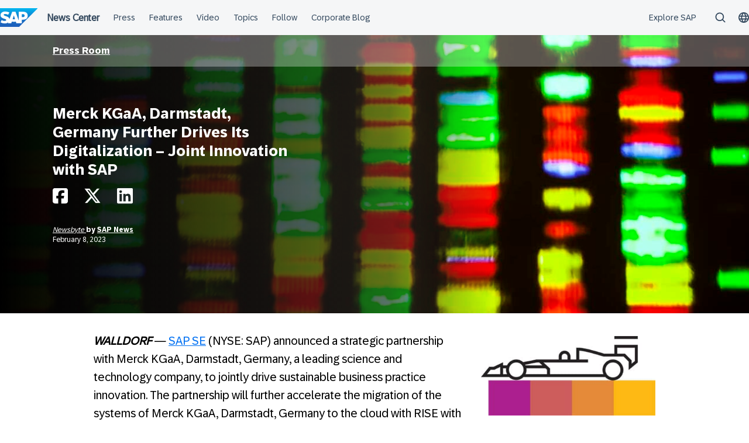

--- FILE ---
content_type: image/svg+xml
request_url: https://news.sap.com/wp-content/themes/sapn-theme-2/assets/img/sap-logo-svg.svg
body_size: 741
content:
<svg xmlns="http://www.w3.org/2000/svg" width="92" height="45" viewBox="0 0 92 45"><linearGradient id="a" gradientUnits="userSpaceOnUse" x1="45.483" x2="45.483" y2="45.001"><stop offset="0" stop-color="#00AEEF"/><stop offset=".212" stop-color="#0097DC"/><stop offset=".519" stop-color="#007CC5"/><stop offset=".792" stop-color="#006CB8"/><stop offset="1" stop-color="#0066B3"/></linearGradient><path fill-rule="evenodd" clip-rule="evenodd" fill="url(#a)" d="M0 45h45.974L90.966 0H0v45"/><path fill-rule="evenodd" clip-rule="evenodd" fill="#fff" d="M53.984 9H45l.03 21.13-7.823-21.137H29.45l-6.678 17.653c-.71-4.492-5.354-6.042-9.008-7.203-2.413-.775-4.974-1.915-4.948-3.175.02-1.034 1.37-1.993 4.053-1.85 1.8.097 3.39.242 6.553 1.77l3.11-5.42C19.648 9.3 15.66 8.373 12.39 8.37h-.02c-3.813 0-6.988 1.235-8.956 3.27-1.372 1.42-2.112 3.226-2.142 5.223-.05 2.748.957 4.696 3.073 6.253 1.788 1.31 4.075 2.16 6.09 2.784 2.485.77 4.515 1.44 4.49 2.866-.02.52-.216 1.006-.59 1.398-.62.64-1.57.88-2.885.906-2.537.054-4.417-.345-7.413-2.116L1.27 34.444C4.263 36.146 7.44 37 11.05 37l.812-.006c3.142-.057 5.692-.81 7.718-2.44.116-.093.22-.187.328-.282l-.34 1.752 7.58-.024 1.36-3.482c1.43.488 3.056.758 4.782.758 1.682 0 3.264-.256 4.667-.716l.948 3.44 13.6.013.033-7.938h2.894c6.995 0 11.13-3.56 11.13-9.53C66.56 11.896 62.54 9 53.984 9zM33.29 27.062c-1.045 0-2.025-.182-2.868-.502l2.836-8.955h.055l2.79 8.98c-.84.3-1.797.477-2.814.477zm21.22-5.145h-1.974V14.7h1.975c2.63 0 4.73.876 4.73 3.562-.002 2.78-2.1 3.655-4.73 3.655"/><path fill="none" d="M0 0h92v45H0z"/></svg>